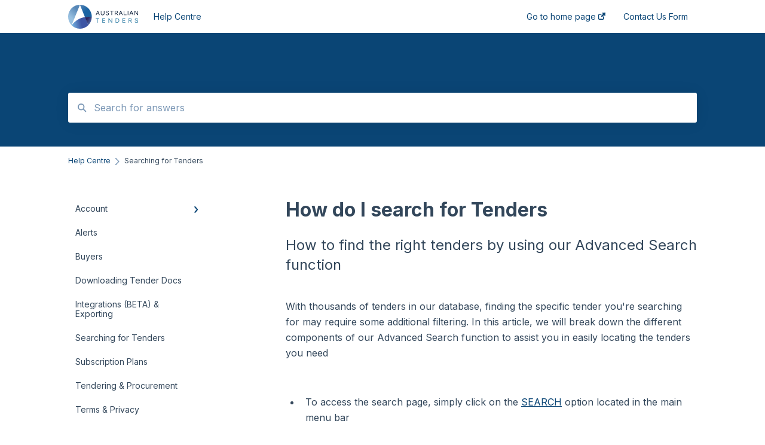

--- FILE ---
content_type: text/html; charset=UTF-8
request_url: https://info.australiantenders.com.au/help/how-do-i-search-for-tenders
body_size: 10494
content:
<!doctype html><html lang="en"><head>
    
    <meta charset="utf-8">
    
    <title>
      How do I search for Tenders
    </title>
    
    <meta name="description" content="How to find the right tenders by using our Advanced Search function">
    <meta name="viewport" content="width=device-width, initial-scale=1">

    <script src="/hs/hsstatic/jquery-libs/static-1.4/jquery/jquery-1.11.2.js"></script>
<script>hsjQuery = window['jQuery'];</script>
    <meta property="og:description" content="How to find the right tenders by using our Advanced Search function">
    <meta property="og:title" content="How do I search for Tenders">
    <meta name="twitter:description" content="How to find the right tenders by using our Advanced Search function">
    <meta name="twitter:title" content="How do I search for Tenders">

    

    
    <link rel="stylesheet" href="/hs/hsstatic/ContentIcons/static-1.198/fontawesome/5.0.10/css/fontawesome-all.min.css">
<style>
a.cta_button{-moz-box-sizing:content-box !important;-webkit-box-sizing:content-box !important;box-sizing:content-box !important;vertical-align:middle}.hs-breadcrumb-menu{list-style-type:none;margin:0px 0px 0px 0px;padding:0px 0px 0px 0px}.hs-breadcrumb-menu-item{float:left;padding:10px 0px 10px 10px}.hs-breadcrumb-menu-divider:before{content:'›';padding-left:10px}.hs-featured-image-link{border:0}.hs-featured-image{float:right;margin:0 0 20px 20px;max-width:50%}@media (max-width: 568px){.hs-featured-image{float:none;margin:0;width:100%;max-width:100%}}.hs-screen-reader-text{clip:rect(1px, 1px, 1px, 1px);height:1px;overflow:hidden;position:absolute !important;width:1px}
</style>

<style>
  @font-face {
    font-family: "Inter";
    font-weight: 400;
    font-style: normal;
    font-display: swap;
    src: url("/_hcms/googlefonts/Inter/regular.woff2") format("woff2"), url("/_hcms/googlefonts/Inter/regular.woff") format("woff");
  }
  @font-face {
    font-family: "Inter";
    font-weight: 700;
    font-style: normal;
    font-display: swap;
    src: url("/_hcms/googlefonts/Inter/700.woff2") format("woff2"), url("/_hcms/googlefonts/Inter/700.woff") format("woff");
  }
</style>

    

    
    <link rel="canonical" href="https://info.australiantenders.com.au/help/how-do-i-search-for-tenders">


<meta property="og:url" content="https://info.australiantenders.com.au/help/how-do-i-search-for-tenders">
<meta http-equiv="content-language" content="en">



    
      <link rel="shortcut icon" href="https://info.australiantenders.com.au/hubfs/Fill=Yes-4.png">
    
    <link href="//7052064.fs1.hubspotusercontent-na1.net/hubfs/7052064/hub_generated/template_assets/DEFAULT_ASSET/1767723238666/template_main.css" rel="stylesheet">
    <link href="//7052064.fs1.hubspotusercontent-na1.net/hubfs/7052064/hub_generated/template_assets/DEFAULT_ASSET/1767723234639/template__support-form.min.css" rel="stylesheet">
    <script type="text/javascript" src="//7052064.fs1.hubspotusercontent-na1.net/hubfs/7052064/hub_generated/template_assets/DEFAULT_ASSET/1767723237081/template_kbdom.min.js"></script>
    <style type="text/css" data-preview-theme="true">
      .kb-article, .kb-search__suggestions__article-content, .kb-search-results__description {
        font-family: 'Inter';
      }
      h1, h2, h3, h3 a, h4, h4 a, h5, h6, .kb__text-link, .kb__text-link-small, .kb-header, .kb-sticky-footer,
      .kb-search__suggestions__article-title, .kb-search-results__title,
      #hs_form_target_kb_support_form input.hs-button, #hs_form_target_kb_support_form label, input, select, textarea, #hs_form_target_kb_support_form .hs-field-desc, #hs_form_target_kb_support_form .hs-richtext p {
        font-family: 'Inter';
      }
      a,
      .kb-search__suggestions__breadcrumb,
      .kb-header__nav .kbui-dropdown__link {
        color: #0A4575;
      }
      .kb-header,
      .kb-header a,
      .kb-header button.kb-button--link {
        color: #0a4575;
      }
      .kb-header svg * {
        fill: #0a4575;
      }
      .kb-search-section {
        background-color: #0a4575;
      }
      .kb-search-section__title {
        color: #FFFFFF;
      }
      .kb-search-section-with-image {
        background-image: url();
        background-size: auto;
        color: #ffffff;
        position: relative;
      }
      .kb-search-section-with-gradient {
        background-color: ;
        background-image: linear-gradient(180deg, #0a4575 0%, transparent 97%);
      }
      .kb-mobile-search-section {
        background-color: #ffffff;
      }
      .kb-search__suggestions a:hover,
      .kb-search__suggestions a:focus,
      .kb-category-menu li.active > a,
      .kb-category-menu li > a:hover {
        background-color: rgba(10, 69, 117, .1);
      }
      .kb-theme--cards .kb-category-menu li.active > a,
      .kb-theme--cards .kb-category-menu li > a:hover {
        background-color: transparent;
      }
      .kb-breadcrumbs > ol > li > span,
      .kb-breadcrumbs > ol > li > a > span,
      .kb-breadcrumbs > .kb-breadcrumbs__mobile-back a {
        font-family: 'Inter';
      }
      .kb-breadcrumbs__arrow--left * {
        fill: #0A4575
      }
      .kb-sidebar .kb-category-menu a,
      .kb-mobile-menu .kb-mobile-menu__current-page,
      .kb-mobile-menu ul > li > a {
        font-family: 'Inter';
      }
      .kb-header__logo img {
        max-height: 40px;
      }
      .kb-footer__logo img {
        max-height: 24px;
      }
      /* SVG SUPPORT */
      .kb-header__logo img[src$=".svg"] {
        height: 40px;
      }
      .kb-footer__logo img[src$=".svg"] {
        height: 24px;
      }
      /* MOBILE STYLES */
      .kb-mobile-menu,
      .kb-mobile-search__bar {
        background-color: #ffffff;
      }
      .kb-mobile-menu a,
      .kb-mobile-menu__current-page,
      .kb-mobile-search__input,
      .kb-search--open .kb-mobile-search__input {
        color: #111111
      }
      .kb-mobile-search__input::-webkit-input-placeholder {
        color: #111111
      }
      .kb-mobile-search__input::-moz-placeholder {
        color: #111111
      }
      .kb-mobile-search__input:-ms-input-placeholder {
        color: #111111
      }
      .kb-mobile-search__input:-moz-placeholder {
        color: #111111
      }
      .kb-mobile-search__mag * {
        fill: #111111
      }
      .kb-mobile-menu__arrow *,
      .kb-mobile-search__close * {
        stroke: #111111
      }
      @media (max-width: 767px) {
        .kb-header__nav {
          background-color: #ffffff
        }
        .kb-header,
        .kb-header a {
          color: #111111;
        }
        .kb-header svg * {
          fill: #111111;
        }
        .kb-theme--content.kb-page--index .kb-header__nav-toggle svg *,
        .kb-theme--content.kb-page--index .kb-header__nav-close svg *,
        .kb-theme--tiles.kb-page--index .kb-header__nav-toggle svg *,
        .kb-theme--tiles.kb-page--index .kb-header__nav-close svg *,
        .kb-theme--minimal .kb-header__nav-toggle svg *,
        .kb-theme--minimal .kb-header__nav-close svg *,
        .kb-theme--cards .kb-header__nav-toggle svg *,
        .kb-theme--cards .kb-header__nav-close svg *,
        .kb-theme--default .kb-header__nav-toggle svg *,
        .kb-theme--default .kb-header__nav-close svg * {
          fill: #0a4575;
        }
      }
    </style>
  <meta name="generator" content="HubSpot"></head>
  <body class="kb-theme--cards ">
    <header>
      
      
  

  

  

  <div class="kb-header" data-preview-id="kb-header">
    <div class="kb-header-inner" id="kb-header">
      <div class="kb-header__logo">
        
          <a href="https://www.australiantenders.com.au/">
            <img src="https://info.australiantenders.com.au/hubfs/Branding/Company%20Logo%20-%20Branding/AT%20Logos%20-%20New/Text%20=%20Blue%2c%20Emblem=Transparent.svg" alt="company logo">
          </a>
        
      </div>
      <a class="kb-header__title" href="/help">
        Help Centre
      </a>
      <nav id="kb-header__nav" class="kb-header__nav" role="navigation">
        <ul>
          
          
            
<li class="kb-header__company-website-link">
  <a href="https://www.australiantenders.com.au" target="_blank" rel="noopener">
    Go to home page
    <svg width="12" height="12" xmlns="http://www.w3.org/2000/svg">
      <path d="M8.11 10.223V7.0472l1.308-1.3077v4.4835c0 .9323-.7628 1.6952-1.6953 1.6952H1.6952C.7628 11.9182 0 11.1553 0 10.223V4.1955C0 3.2628.7628 2.5 1.6952 2.5h4.4833L4.8707 3.8082H1.6952c-.2099 0-.3872.1771-.3872.3873v6.0275c0 .2098.1773.387.3872.387h6.0275c.21 0 .3873-.1772.3873-.387zM5.9428.4417L12.0137 0l-.442 6.0708L9.6368 4.136 6.0925 7.68 4.3333 5.9207l3.544-3.5442L5.9428.4417z" fill="#0A4575" />
    </svg>
  </a>
</li>

          
          
            
  <li class="kb-header__support-form-link"><a href="/help/kb-tickets/new">Contact Us Form</a></li>

          
          
          
        </ul>
      </nav>
      
      <div class="kb-header__nav-controls-container">
        <button id="kb-header__close-target" class="kb-header__nav-close" role="button" aria-label="Close main navigation menu" aria-controls="kb-header__nav kb-header__langs-nav">
          <span class="kb-icon close" aria-hidden="true">
            <svg width="16" height="17" xmlns="http://www.w3.org/2000/svg">
              <g fill="#2D3E50" fill-rule="nonzero">
                <path d="M15.07107 1.42893c.59587.59588.88893 1.23239.0505 2.07081L2.99975 15.62158c-.83842.83842-1.48089.5394-2.0708-.05051C.33305 14.97519.04 14.33868.87841 13.50026L13.00026 1.37842c.83842-.83842 1.48089-.5394 2.0708.05051z" />
                <path d="M15.07107 15.57107c-.59588.59587-1.23239.88893-2.07081.0505L.87842 3.49975C.04 2.66132.33902 2.01885.92893 1.42894 1.52481.83305 2.16132.54 2.99974 1.37841l12.12184 12.12184c.83842.83842.5394 1.48089-.05051 2.0708z" />
              </g>
            </svg>
          </span>
        </button>
        
        <button id="kb-header__main-nav-target" class="kb-header__nav-toggle" role="button" aria-label="Open main navigation menu" aria-controls="kb-header__nav">
          <span class="kb-icon menu">
            <svg width="25" height="17" xmlns="http://www.w3.org/2000/svg">
              <g fill="#2D3E50" fill-rule="nonzero">
                <path d="M24.56897 2.295c0 .85-.2931 1.513-1.72414 1.513H2.15517C.72414 3.808.43103 3.1365.43103 2.295c0-.85.2931-1.513 1.72414-1.513h20.68966c1.43103 0 1.72414.6715 1.72414 1.513zM24.56897 8.8315c0 .85-.2931 1.513-1.72414 1.513H2.15517c-1.43103 0-1.72414-.6715-1.72414-1.513 0-.85.2931-1.513 1.72414-1.513h20.68966c1.43103 0 1.72414.6715 1.72414 1.513zM24.56897 15.3595c0 .85-.2931 1.513-1.72414 1.513H2.15517c-1.43103 0-1.72414-.6715-1.72414-1.513 0-.85.2931-1.513 1.72414-1.513h20.68966c1.43103 0 1.72414.6715 1.72414 1.513z" />
              </g>
            </svg>
          </span>
        </button>
    </div>
    </div>
  </div>
  <!-- Mobile Menu -->
  <div class="kb-mobile-search-section">
    <div class="kb-mobile-header">
      <div class="kb-mobile-menu">
        <div class="kb-mobile-menu__current-page">
          
            
              
            
          
            
              
            
          
            
              
            
          
            
              
            
          
            
              
            
          
            
              
              Searching for Tenders
              
            
          
            
              
            
          
            
              
            
          
            
              
            
          
          <svg class="kb-mobile-menu__arrow" width="12" height="7" xmlns="http://www.w3.org/2000/svg">
            <path d="M10.6817 1.6816l-4.5364 4-4.5364-3.9315" stroke="#00A38D" stroke-width="2" fill="none" fill-rule="evenodd" stroke-linecap="round" stroke-linejoin="round" />
          </svg>
        </div>
        <ul>
          
          <li>
            
            
            <a href="/help/account">
              Account
            </a>
            <ul>
              
              
              
              <li>
                <a href="/help/account#billing-invoicing">
                  Billing &amp; Invoicing
                </a>
              </li>
              
              
              
              <li>
                <a href="/help/account#sub-accounts">
                  Sub Accounts
                </a>
              </li>
              
              
              
              <li>
                <a href="/help/account#cancelling-your-subscription">
                  Cancelling your subscription
                </a>
              </li>
              
            </ul>
          </li>
          
          <li>
            
            
            <a href="/help/alerts">
              Alerts
            </a>
            <ul>
              
            </ul>
          </li>
          
          <li>
            
            
            <a href="/help/buyers">
              Buyers
            </a>
            <ul>
              
            </ul>
          </li>
          
          <li>
            
            
            <a href="/help/downloading-tender-docs">
              Downloading Tender Docs
            </a>
            <ul>
              
            </ul>
          </li>
          
          <li>
            
            
            <a href="/help/integrations-beta-exporting">
              Integrations (BETA) &amp; Exporting
            </a>
            <ul>
              
            </ul>
          </li>
          
          <li class="active open">
            
            
            <a href="/help/searching-for-tenders">
              Searching for Tenders
            </a>
            <ul>
              
            </ul>
          </li>
          
          <li>
            
            
            <a href="/help/subscription-plans">
              Subscription Plans
            </a>
            <ul>
              
            </ul>
          </li>
          
          <li>
            
            
            <a href="/help/tendering-procurement">
              Tendering &amp; Procurement
            </a>
            <ul>
              
            </ul>
          </li>
          
          <li>
            
            
            <a href="/help/terms-privacy">
              Terms &amp; Privacy
            </a>
            <ul>
              
            </ul>
          </li>
          
        </ul>
      </div>
      <div class="kb-mobile-search kb-search" kb-language-tag="en" kb-group-id="5777850182">
        <div class="kb-mobile-search__placeholder"></div>
        <div class="kb-mobile-search__box">
          <div class="kb-mobile-search__bar">
            <svg class="kb-mobile-search__mag" width="15" height="15" xmlns="http://www.w3.org/2000/svg">
              <path d="M14.02 12.672l-3.64-3.64a5.687 5.687 0 0 0 1.06-3.312A5.726 5.726 0 0 0 5.72 0 5.726 5.726 0 0 0 0 5.72a5.726 5.726 0 0 0 5.72 5.72 5.687 5.687 0 0 0 3.311-1.06l3.641 3.64a.95.95 0 0 0 1.348 0 .953.953 0 0 0 0-1.348zm-8.3-3.139a3.813 3.813 0 1 1 0-7.626 3.813 3.813 0 0 1 0 7.626z" fill="#4A4A4A" fill-rule="evenodd" />
            </svg>
            <form action="/help/kb-search-results">
              <input type="text" class="kb-mobile-search__input kb-search__input" name="term" autocomplete="off" placeholder="Search for answers">
              <input type="hidden" name="ref" value="76111425417">
            </form>
            <svg class="kb-mobile-search__close" width="14" height="14" xmlns="http://www.w3.org/2000/svg">
              <g stroke="#4A4A4A" stroke-width="2" fill="none" fill-rule="evenodd" stroke-linecap="round" stroke-linejoin="round">
                <path d="M1 12.314L12.314 1M12.314 12.314L1 1" />
              </g>
            </svg>
          </div>
          <ul class="kb-search__suggestions"></ul>
        </div>
      </div>
    </div>
  </div>

  <script>
    kbDom.whenReady(function() {
          // Mobile Nav Menu
          var mobileToggle = function() {
            var navMenuOpen = document.getElementById('kb-header__main-nav-target');
            var langNavOpen = document.getElementById('kb-header__langs-nav-target');
            var navClose = document.getElementById('kb-header__close-target');

            navMenuOpen.addEventListener('click',function() {
              document.body.classList.toggle('kb-header__main-nav-open');
            });

            if (langNavOpen) {
            langNavOpen.addEventListener('click',function() {
              document.body.classList.toggle('kb-header__lang-nav-open');
            });
            }

            navClose.addEventListener('click',function() {
              document.body.classList.remove('kb-header__main-nav-open');
              document.body.classList.remove('kb-header__lang-nav-open');
            });

          };
          window.addEventListener('click', mobileToggle);
          mobileToggle();

      kbDom.initDropdown(document.querySelector('[data-kbui-dropdown-contents="lang-switcher"]'))

      // Mobile Cat Menu
      document.querySelector('.kb-mobile-menu__current-page').addEventListener('click',function() {
        document.querySelector('.kb-mobile-header').classList.toggle('menu-open');
      });
      document.querySelector('.kb-mobile-search__mag').addEventListener('click',function() {
        document.querySelector('.kb-mobile-header').classList.toggle('search-open');
        if (document.querySelector('.kb-mobile-header').classList.contains('search-open')) {
          document.querySelector('.kb-mobile-search__input').focus();
        }
      });
      document.querySelector('.kb-mobile-search__close').addEventListener('click',function() {
        document.querySelector('.kb-mobile-header').classList.remove('search-open');
      });
    });
  </script>
      
<div class="kb-search-section kb-search-section--narrow   ">
  <div class="kb-search-section__content content-container">
    <div class="kb-search" kb-language-tag="en" kb-group-id="5777850182">
      <div class="kb-search__placeholder"></div>
      <div class="kb-search__box">
        <div class="kb-search__bar">
          <svg class="kb-search__mag" width="15" height="15" xmlns="http://www.w3.org/2000/svg">
            <path d="M14.02 12.672l-3.64-3.64a5.687 5.687 0 0 0 1.06-3.312A5.726 5.726 0 0 0 5.72 0 5.726 5.726 0 0 0 0 5.72a5.726 5.726 0 0 0 5.72 5.72 5.687 5.687 0 0 0 3.311-1.06l3.641 3.64a.95.95 0 0 0 1.348 0 .953.953 0 0 0 0-1.348zm-8.3-3.139a3.813 3.813 0 1 1 0-7.626 3.813 3.813 0 0 1 0 7.626z" fill="#4A4A4A" fill-rule="evenodd" />
          </svg>
          <form action="/help/kb-search-results">
            <input type="text" class="kb-search__input" name="term" autocomplete="off" placeholder="Search for answers" required>
          </form>
          <svg class="kb-search__close" width="14" height="14" xmlns="http://www.w3.org/2000/svg">
            <g stroke="#4A4A4A" stroke-width="2" fill="none" fill-rule="evenodd" stroke-linecap="round" stroke-linejoin="round">
              <path d="M1 12.314L12.314 1M12.314 12.314L1 1" />
            </g>
          </svg>
        </div>
        <ul class="kb-search__suggestions"></ul>
      </div>
    </div>
  </div>
</div>
      
    </header>
    <main data-preview-id="kb-article-main">
      
<div class="content-container-outer">
  <div class="content-container">
    
<div class="kb-breadcrumbs">
  <div class="kb-breadcrumbs__mobile-back">
    <svg class="kb-breadcrumbs__arrow kb-breadcrumbs__arrow--left" width="7" height="12" xmlns="http://www.w3.org/2000/svg">
      <path d="M.055 5.7194c.018-.045.0518-.0835.0795-.125.0166-.0255.0322-.052.0489-.0775.007-.011.0116-.024.0216-.034L5.2426.2328c.2877-.3.7662-.3115 1.0685-.026a.7468.7468 0 0 1 .0262 1.0605L1.7954 6l4.5419 4.733a.7462.7462 0 0 1-.0262 1.0601.7563.7563 0 0 1-.5214.207.7568.7568 0 0 1-.547-.2325L.205 6.5174c-.01-.0105-.0146-.023-.0216-.0345-.0167-.025-.0323-.0515-.0489-.077-.0277-.0415-.0615-.08-.0796-.125-.0186-.0455-.0222-.0935-.0312-.141C.0147 6.0934 0 6.0474 0 5.9999c0-.047.0146-.093.0237-.1395.009-.0475.0126-.096.0312-.141" fill="#7C98B6" fill-rule="evenodd" />
    </svg>
    <a href="/help">Back to home</a>
  </div>
  <ol itemscope itemtype="http://schema.org/BreadcrumbList">
    <li itemprop="itemListElement" itemscope itemtype="http://schema.org/ListItem">
      <a itemprop="item" href="/help">
        <span itemprop="name">Help Centre</span>
      </a>
      <meta itemprop="position" content="1">
    </li>
    
      
        
      
        
      
        
      
        
      
        
      
        
          <svg class="kb-breadcrumbs__arrow kb-breadcrumbs__arrow--right" width="7" height="12" xmlns="http://www.w3.org/2000/svg">
            <path d="M6.4905 5.7194c-.018-.045-.0518-.0835-.0795-.125-.0167-.0255-.0323-.052-.049-.0775-.007-.011-.0115-.024-.0216-.034L1.3028.2328c-.2876-.3-.7662-.3115-1.0684-.026a.7468.7468 0 0 0-.0262 1.0605L4.75 6l-4.542 4.733a.7462.7462 0 0 0 .0263 1.0601.7563.7563 0 0 0 .5213.207.7568.7568 0 0 0 .5471-.2325l5.0376-5.2501c.0101-.0105.0146-.023.0217-.0345.0166-.025.0322-.0515.0489-.077.0277-.0415.0614-.08.0795-.125.0187-.0455.0222-.0935.0313-.141.009-.0465.0237-.0925.0237-.14 0-.047-.0147-.093-.0237-.1395-.009-.0475-.0126-.096-.0313-.141" fill="#7C98B6" fill-rule="evenodd" />
          </svg>
          <li itemprop="itemListElement" itemscope itemtype="http://schema.org/ListItem">
            
              <span itemprop="name">Searching for Tenders</span>
            
            <meta itemprop="position" content="2">
          </li>
          
        
      
        
      
        
      
        
      
    
  </ol>
</div>
    <div class="main-body">
      <div class="kb-sidebar">
        
<div class="kb-category-menu">
  <ul>
    
    <li>
        
        
      <a href="/help/account">
        <div class="kb-category-menu-option" data-id="14311814466">
          <span class="kb-category-menu-option__color-bar" style="background-color: #0A4575;"></span>
          Account
        </div>
        
        <div>
          <svg width="12" height="7" xmlns="http://www.w3.org/2000/svg">
            <path d="M10.6817 1.6816l-4.5364 4-4.5364-3.9315" stroke="#0A4575" stroke-width="2" fill="none" fill-rule="evenodd" stroke-linecap="round" stroke-linejoin="round" />
          </svg>
        </div>
        
      </a>
      <ul>
        
        <li data-id="14311814467">
          
          
          <a href="/help/account#billing-invoicing">
            <span class="kb-category-menu-option__color-bar" style="background-color: #0A4575;"></span>
            Billing &amp; Invoicing
          </a>
        </li>
        
        <li data-id="32999651183">
          
          
          <a href="/help/account#sub-accounts">
            <span class="kb-category-menu-option__color-bar" style="background-color: #0A4575;"></span>
            Sub Accounts
          </a>
        </li>
        
        <li data-id="61615493217">
          
          
          <a href="/help/account#cancelling-your-subscription">
            <span class="kb-category-menu-option__color-bar" style="background-color: #0A4575;"></span>
            Cancelling your subscription
          </a>
        </li>
        
      </ul>
    </li>
    
    <li>
        
        
      <a href="/help/alerts">
        <div class="kb-category-menu-option" data-id="14311814471">
          <span class="kb-category-menu-option__color-bar" style="background-color: #0A4575;"></span>
          Alerts
        </div>
        
      </a>
      <ul>
        
      </ul>
    </li>
    
    <li>
        
        
      <a href="/help/buyers">
        <div class="kb-category-menu-option" data-id="27810132329">
          <span class="kb-category-menu-option__color-bar" style="background-color: #0A4575;"></span>
          Buyers
        </div>
        
      </a>
      <ul>
        
      </ul>
    </li>
    
    <li>
        
        
      <a href="/help/downloading-tender-docs">
        <div class="kb-category-menu-option" data-id="12595531540">
          <span class="kb-category-menu-option__color-bar" style="background-color: #0A4575;"></span>
          Downloading Tender Docs
        </div>
        
      </a>
      <ul>
        
      </ul>
    </li>
    
    <li>
        
        
      <a href="/help/integrations-beta-exporting">
        <div class="kb-category-menu-option" data-id="217907937774">
          <span class="kb-category-menu-option__color-bar" style="background-color: #0A4575;"></span>
          Integrations (BETA) &amp; Exporting
        </div>
        
      </a>
      <ul>
        
      </ul>
    </li>
    
    <li class="open">
        
        
      <a href="/help/searching-for-tenders">
        <div class="kb-category-menu-option" data-id="14311814468">
          <span class="kb-category-menu-option__color-bar" style="background-color: #0A4575;"></span>
          Searching for Tenders
        </div>
        
      </a>
      <ul>
        
      </ul>
    </li>
    
    <li>
        
        
      <a href="/help/subscription-plans">
        <div class="kb-category-menu-option" data-id="14311814464">
          <span class="kb-category-menu-option__color-bar" style="background-color: #0A4575;"></span>
          Subscription Plans
        </div>
        
      </a>
      <ul>
        
      </ul>
    </li>
    
    <li>
        
        
      <a href="/help/tendering-procurement">
        <div class="kb-category-menu-option" data-id="20178108264">
          <span class="kb-category-menu-option__color-bar" style="background-color: #0A4575;"></span>
          Tendering &amp; Procurement
        </div>
        
      </a>
      <ul>
        
      </ul>
    </li>
    
    <li>
        
        
      <a href="/help/terms-privacy">
        <div class="kb-category-menu-option" data-id="14311814476">
          <span class="kb-category-menu-option__color-bar" style="background-color: #0A4575;"></span>
          Terms &amp; Privacy
        </div>
        
      </a>
      <ul>
        
      </ul>
    </li>
    
  </ul>
</div>

<script>
  kbDom.whenReady(function() {
    document.querySelectorAll('.kb-category-menu svg').forEach(function(el) {
      el.addEventListener('click', function(e) {
        e.preventDefault();
        var li = kbDom.closest('li', this);
        if (li) {
          li.classList.toggle('open');
        }
      });
    })
  })
</script>
      </div>
      <div class="kb-content">
        



<div class="kb-article tinymce-content">
  <h1><span id="hs_cos_wrapper_name" class="hs_cos_wrapper hs_cos_wrapper_meta_field hs_cos_wrapper_type_text" style="" data-hs-cos-general-type="meta_field" data-hs-cos-type="text">How do I search for Tenders</span></h1>
  
    <h2>How to find the right tenders by using our Advanced Search function</h2>
   <p>With thousands of tenders in our database, finding the specific tender you're searching for may require some additional filtering. In this article, we will break down the different components of our Advanced Search function to assist you in easily locating the tenders you need</p>
<br>
<ul>
<li>To access the search page, simply click on the <a href="https://www.australiantenders.com.au/search/tenders/" target="_blank" rel="noopener">SEARCH</a> option located in the main menu bar</li>
</ul>
Our default search will show you all "active" records which includes Future tenders and Current Tenders. If you want to narrow down your search to specific statuses you need to use the advanced search options<br>
<h3><img alt="Main Menu Bar" class="hs-image-align-none" height="46" style="height: auto; width: 688px;" src="https://info.australiantenders.com.au/hs-fs/hubfs/Screenshot%202024-04-12%20at%2012.00.28%20PM.png?width=688&amp;height=46&amp;name=Screenshot%202024-04-12%20at%2012.00.28%20PM.png" width="688" loading="lazy" srcset="https://info.australiantenders.com.au/hs-fs/hubfs/Screenshot%202024-04-12%20at%2012.00.28%20PM.png?width=344&amp;height=23&amp;name=Screenshot%202024-04-12%20at%2012.00.28%20PM.png 344w, https://info.australiantenders.com.au/hs-fs/hubfs/Screenshot%202024-04-12%20at%2012.00.28%20PM.png?width=688&amp;height=46&amp;name=Screenshot%202024-04-12%20at%2012.00.28%20PM.png 688w, https://info.australiantenders.com.au/hs-fs/hubfs/Screenshot%202024-04-12%20at%2012.00.28%20PM.png?width=1032&amp;height=69&amp;name=Screenshot%202024-04-12%20at%2012.00.28%20PM.png 1032w, https://info.australiantenders.com.au/hs-fs/hubfs/Screenshot%202024-04-12%20at%2012.00.28%20PM.png?width=1376&amp;height=92&amp;name=Screenshot%202024-04-12%20at%2012.00.28%20PM.png 1376w, https://info.australiantenders.com.au/hs-fs/hubfs/Screenshot%202024-04-12%20at%2012.00.28%20PM.png?width=1720&amp;height=115&amp;name=Screenshot%202024-04-12%20at%2012.00.28%20PM.png 1720w, https://info.australiantenders.com.au/hs-fs/hubfs/Screenshot%202024-04-12%20at%2012.00.28%20PM.png?width=2064&amp;height=138&amp;name=Screenshot%202024-04-12%20at%2012.00.28%20PM.png 2064w" sizes="(max-width: 688px) 100vw, 688px"></h3>
<ul>
<li>To access the Advanced Search function, simply activate it by toggling the switch below the Categories box</li>
</ul>
<h3><img alt="advanced search toggle" class="hs-image-align-none" height="155" style="height: auto; width: 688px;" src="https://info.australiantenders.com.au/hs-fs/hubfs/Screenshot%202024-04-12%20at%2011.49.27%20AM.png?width=688&amp;height=155&amp;name=Screenshot%202024-04-12%20at%2011.49.27%20AM.png" width="688" loading="lazy" srcset="https://info.australiantenders.com.au/hs-fs/hubfs/Screenshot%202024-04-12%20at%2011.49.27%20AM.png?width=344&amp;height=78&amp;name=Screenshot%202024-04-12%20at%2011.49.27%20AM.png 344w, https://info.australiantenders.com.au/hs-fs/hubfs/Screenshot%202024-04-12%20at%2011.49.27%20AM.png?width=688&amp;height=155&amp;name=Screenshot%202024-04-12%20at%2011.49.27%20AM.png 688w, https://info.australiantenders.com.au/hs-fs/hubfs/Screenshot%202024-04-12%20at%2011.49.27%20AM.png?width=1032&amp;height=233&amp;name=Screenshot%202024-04-12%20at%2011.49.27%20AM.png 1032w, https://info.australiantenders.com.au/hs-fs/hubfs/Screenshot%202024-04-12%20at%2011.49.27%20AM.png?width=1376&amp;height=310&amp;name=Screenshot%202024-04-12%20at%2011.49.27%20AM.png 1376w, https://info.australiantenders.com.au/hs-fs/hubfs/Screenshot%202024-04-12%20at%2011.49.27%20AM.png?width=1720&amp;height=388&amp;name=Screenshot%202024-04-12%20at%2011.49.27%20AM.png 1720w, https://info.australiantenders.com.au/hs-fs/hubfs/Screenshot%202024-04-12%20at%2011.49.27%20AM.png?width=2064&amp;height=465&amp;name=Screenshot%202024-04-12%20at%2011.49.27%20AM.png 2064w" sizes="(max-width: 688px) 100vw, 688px"></h3>
<h3>Keywords</h3>
<p>If you can find a category that matches your services, we recommend avoiding the use of keywords. This is because issuers may use different words and phrases in their tender titles and descriptions. By relying on keywords, you might miss out on relevant tenders that didn't use those specific words, or you might end up with tenders that aren't relevant to your needs. However, if you're looking for a specific tender or provide niche services, the keyword function can be extremely useful. Here are some tips for making the most of keywords:</p>
<ul>
<li>To enhance the accuracy of your search results, it is advisable to avoid using generic words such as 'and, it, the, tender, request'. Since most tenders include these words, using them may lead to a high number of irrelevant results</li>
<li>To improve the accuracy of your search results, it is recommended to separate individual keywords and phrases using a comma. For example, you can use keywords like <em>construction, engineering, project management, drafting,</em> to narrow down your search</li>
</ul>
<h3>Match</h3>
<p>The default search for keywords is match any word.&nbsp; If you want to match the exact phrase that you type in the keyword box change this setting to "match exact phrase"</p>
<h3>Categories</h3>
<p>To find tenders more efficiently, it is recommended to select from our extensive list of categories. Our team of experts categorises each tender into main categories and sub-categories that closely match their nature. Here are our recommendations for an effective search:</p>
<ul>
<li>Select a category that aligns with the services you offer, rather than the specific industry you provide those services to. For example, if you offer engineering services to the construction industry, choose engineering categories instead of construction categories, as the latter may only include tenders for construction companies</li>
<li>To make your search more effective, it is recommended to use sub-categories. The best approach is to select the main category that closely aligns with your industry. When you click on the main category, it will expand to show all the related sub-categories. This way, you can easily navigate through the different categories and find the specific tender you're looking for</li>
</ul>
<img alt="Category search" class="hs-image-align-none" height="150" style="height: auto; width: 688px;" src="https://info.australiantenders.com.au/hs-fs/hubfs/Screenshot%202024-04-12%20at%2011.55.44%20AM.png?width=688&amp;height=150&amp;name=Screenshot%202024-04-12%20at%2011.55.44%20AM.png" width="688" loading="lazy" srcset="https://info.australiantenders.com.au/hs-fs/hubfs/Screenshot%202024-04-12%20at%2011.55.44%20AM.png?width=344&amp;height=75&amp;name=Screenshot%202024-04-12%20at%2011.55.44%20AM.png 344w, https://info.australiantenders.com.au/hs-fs/hubfs/Screenshot%202024-04-12%20at%2011.55.44%20AM.png?width=688&amp;height=150&amp;name=Screenshot%202024-04-12%20at%2011.55.44%20AM.png 688w, https://info.australiantenders.com.au/hs-fs/hubfs/Screenshot%202024-04-12%20at%2011.55.44%20AM.png?width=1032&amp;height=225&amp;name=Screenshot%202024-04-12%20at%2011.55.44%20AM.png 1032w, https://info.australiantenders.com.au/hs-fs/hubfs/Screenshot%202024-04-12%20at%2011.55.44%20AM.png?width=1376&amp;height=300&amp;name=Screenshot%202024-04-12%20at%2011.55.44%20AM.png 1376w, https://info.australiantenders.com.au/hs-fs/hubfs/Screenshot%202024-04-12%20at%2011.55.44%20AM.png?width=1720&amp;height=375&amp;name=Screenshot%202024-04-12%20at%2011.55.44%20AM.png 1720w, https://info.australiantenders.com.au/hs-fs/hubfs/Screenshot%202024-04-12%20at%2011.55.44%20AM.png?width=2064&amp;height=450&amp;name=Screenshot%202024-04-12%20at%2011.55.44%20AM.png 2064w" sizes="(max-width: 688px) 100vw, 688px"><br>
<ul>
<li>If you're unsure whether a category exists or which main category it belongs to, you can use the search function in the category drop-down menu. Simply type in a keyword in the category box to narrow down the list of categories that contain that keyword. This can be helpful if you're looking for a specific category but are unsure of its exact name or location</li>
<li>You can also click on the down arrow to see the sub-categories related to the main category</li>
</ul>
<ul>
<li>If you are unable to find any categories that align with your needs, we suggest selecting all the categories that you believe are the most similar to your services. Afterwards, you can make use of the keyword function to further refine your search. Alternatively, feel free to reach out to our friendly support team for assistance</li>
</ul>
<h3>Regions</h3>
<p>A region refers to the geographical area where the tender will take place, regardless of where the Buyer is located. In some cases, the Buyer may specify a state or country instead of specific regions. When conducting a search, we recommend considering both the state/country and specific regions to ensure comprehensive results. This approach allows you to explore tenders that cover a broader area while also considering tenders that are specific to certain regions</p>
<ul></ul>
<h3>Issuer Type&nbsp;</h3>
<p>There are various types of Issuers, also referred to as Buyers. It is advisable to choose one of these types <strong>only</strong> if you have a clear understanding of what you are looking for. For example, you need to determine whether the government entity you are interested in belongs to the local, state, or federal level. Here is a breakdown of these different organisation types:</p>
<ul>
<li><strong>Central Government (NZ)</strong>: In New Zealand, the government is divided into two tiers: Central Government and Local Government</li>
<li><strong>Federal Government</strong>: The Federal Government, also known as the Australian Government or Commonwealth Government, oversees all of Australia. Consequently, tenders from the Federal/Commonwealth government typically require services that can be provided nationwide</li>
<li><strong>Local Government</strong>: Local Government is responsible for addressing the interests and meeting the needs of specific communities through the management of regional, city, or district councils. These types of issuers are commonly encountered and play a crucial role in tendering processes</li>
<li><strong>Private/Public Company</strong>: These are non-government entities/companies that have issued a tender; these types of organisations differ from each other because they are not required to adhere to internal government policies for tendering</li>
<li><strong>Other</strong>: This includes clubs, committees, NFO’s</li>
<li><strong>OS Government:</strong> (OverSeas) All Government entities that are not based in Australia or New Zealand</li>
<li><strong>School</strong>: By selecting this option, you will be able to view tenders that have been specifically issued by schools. This can be particularly useful if you are interested in finding tenders related to educational institutions and their unique requirements</li>
<li><strong>State Government or Territory Government</strong>: This is the six states and two territories In Australia that have their own governing bodies. Tenders from these are likely to cover services that are applicable to the entire state or territory</li>
<li><strong>TAFE</strong>: By selecting this option, you will be able to view tenders that have been specifically issued by Technical And Further Education institutions (TAFEs). This can be particularly useful if you are interested in finding tenders related to vocational education and training and their unique requirements</li>
<li><strong>University</strong>: By choosing this option, you will be able to view tenders that have been specifically released by universities. This can be particularly helpful if you are interested in finding tenders related to higher education institutions and their specific requirements.</li>
</ul>
<h3>Status</h3>
<p>Our tender statuses are categorised into "Active" records, which include Future and Current Tenders, and "Archive" records, which include Closed, Awarded, Withdrawn, and Expired tenders. Our default search is by Active.</p>
<p>To find open tenders, it is important to focus on the Current tender status. However, it is worth noting that there are several other statuses to be aware of. These statuses are explained in more detail below:</p>
<p><img alt="Advanced search bar image" class="hs-image-align-none" height="250" style="height: auto; width: 688px;" src="https://info.australiantenders.com.au/hs-fs/hubfs/Resources/Knowledge%20Base/KB%20-%20Search%20-%20Advanced%20Search%20status%201.png?width=688&amp;height=250&amp;name=KB%20-%20Search%20-%20Advanced%20Search%20status%201.png" width="688" loading="lazy" srcset="https://info.australiantenders.com.au/hs-fs/hubfs/Resources/Knowledge%20Base/KB%20-%20Search%20-%20Advanced%20Search%20status%201.png?width=344&amp;height=125&amp;name=KB%20-%20Search%20-%20Advanced%20Search%20status%201.png 344w, https://info.australiantenders.com.au/hs-fs/hubfs/Resources/Knowledge%20Base/KB%20-%20Search%20-%20Advanced%20Search%20status%201.png?width=688&amp;height=250&amp;name=KB%20-%20Search%20-%20Advanced%20Search%20status%201.png 688w, https://info.australiantenders.com.au/hs-fs/hubfs/Resources/Knowledge%20Base/KB%20-%20Search%20-%20Advanced%20Search%20status%201.png?width=1032&amp;height=375&amp;name=KB%20-%20Search%20-%20Advanced%20Search%20status%201.png 1032w, https://info.australiantenders.com.au/hs-fs/hubfs/Resources/Knowledge%20Base/KB%20-%20Search%20-%20Advanced%20Search%20status%201.png?width=1376&amp;height=500&amp;name=KB%20-%20Search%20-%20Advanced%20Search%20status%201.png 1376w, https://info.australiantenders.com.au/hs-fs/hubfs/Resources/Knowledge%20Base/KB%20-%20Search%20-%20Advanced%20Search%20status%201.png?width=1720&amp;height=625&amp;name=KB%20-%20Search%20-%20Advanced%20Search%20status%201.png 1720w, https://info.australiantenders.com.au/hs-fs/hubfs/Resources/Knowledge%20Base/KB%20-%20Search%20-%20Advanced%20Search%20status%201.png?width=2064&amp;height=750&amp;name=KB%20-%20Search%20-%20Advanced%20Search%20status%201.png 2064w" sizes="(max-width: 688px) 100vw, 688px"></p>
<ul>
<li><strong>Active</strong>
<ul>
<li><strong>Current</strong>: The tender is open</li>
<li><strong>Closed</strong>: The tender has closed</li>
</ul>
</li>
<li><strong>Archive</strong>
<ul>
<li><strong>Future</strong>: If a tender is not yet open but is scheduled to be released on a specific date, it is referred to as the Expected Release Date. Once the tender is made available in the market, its status will be updated to current</li>
<li><strong>Awarded</strong>: After the tender has closed, the Buyer has the option to share information about the awarded contract. However, it's important to note that not all closed tenders will be labelled as "Awarded". We will only update the status if the Buyer chooses to publicly release this information, which may not always be the case</li>
<li><strong>Withdrawn</strong>: The tender was initially made available in the market but was later withdrawn by the Buyer. This could be due to various reasons, such as the Buyer deciding not to proceed with the tender or choosing to withdraw it temporarily for re-publication at a later date</li>
<li><strong>Expired</strong>: A&nbsp;future tender that never got released to market</li>
</ul>
</li>
</ul>
<h3 style="padding-left: 40px;">Need a little help?</h3>
<p>Just email us at&nbsp;<a href="mailto:support@australiantenders.com.au" rel="noopener">support@australiantenders.com.au</a>&nbsp;or call our friendly Australian support team on 1800 934 117.&nbsp;</p>
</div>

<script>
  kbDom.whenReady(function() {
    var smoothScroll = new smoothAnchorsScrolling();

    var articleSmoothScrolling = function() {
      function scrollToAnchor(state) {
        const anchorId = (state && state.anchorId) || null;
        if (!anchorId) {
          return;
        }
        var anchor = document.querySelector(
          '[id="' + anchorId.substring(1) + '"][data-hs-anchor="true"]'
        );
        smoothScroll.scrollTo(anchor);
      }

      document
        .querySelectorAll('a[href^="#"][rel*="noopener"]')
        .forEach(function(link) {
          // Adding the handler to the click event on each anchor link
          link.addEventListener('click', function(e) {
            e.preventDefault();
            var node = e.currentTarget;
            var targetAnchorId = decodeURI(node.hash);
            var state = { anchorId: targetAnchorId };

            scrollToAnchor(state);
            history.pushState(state, null, node.href);
          });
        });

      window.addEventListener('popstate', function(e) {
        if (e.state !== undefined) {
          scrollToAnchor(e.state);
        }
      });

      (function() {
        var targetAnchorId = decodeURI(window.location.hash);
        var initialState = {
          anchorId: targetAnchorId,
        };
        if (targetAnchorId) {
          setTimeout(function() {
            scrollToAnchor(initialState);
          }, 1);
        }
        history.pushState(initialState, null, '');
      })();
    };

    window.addEventListener('load', function(e) {
      articleSmoothScrolling();
    });
  });
</script>
        <div id="ka-feedback-form-container" portal-id="3076508" article-id="76111425417" knowledge-base-id="5777850182" article-language-tag="en" ungated-for-multi-language="true" enviro="prod" feedback-hubapi-domain="feedback-ap1.hubapi.com" js-feedback-domain="js-ap1.hubspotfeedback.com">
  <div id="ka-feedback-form"></div>
  <link rel="stylesheet" href="https://js-ap1.hubspotfeedback.com/feedbackknowledge.css">
  <script type="text/javascript" src="https://js-ap1.hubspotfeedback.com/feedbackknowledge.js"></script>
</div>
        

<div id="kb-related-articles-container" portal-id="3076508" knowledge-base-id="5777850182" article-id="76111425417" article-language="en" heading="Related articles" enviro="prod" public-hubapi-domain="public-ap1.hubapi.com">
  
</div>
      </div>
    </div>
  </div>
</div>

    </main>
    <footer>
      





 


  






  


<div class="kb-sticky-footer" data-preview-id="kb-footer">
  <div class="kb-footer">
    
      <div class="kb-footer__center-aligned-content">
        
        
          <div class="kb-footer__title">Australian Tenders Help Centre</div>
        
        
      </div>
    
    
      <div class="kb-footer__links-container">
        <ul class="kb-footer__links columns__two">
          
            
<li class="kb-footer__company-website-link">
  <a href="https://www.australiantenders.com.au" target="_blank" rel="noopener">
    Go to home page
    <svg width="12" height="12" xmlns="http://www.w3.org/2000/svg">
      <path d="M8.11 10.223V7.0472l1.308-1.3077v4.4835c0 .9323-.7628 1.6952-1.6953 1.6952H1.6952C.7628 11.9182 0 11.1553 0 10.223V4.1955C0 3.2628.7628 2.5 1.6952 2.5h4.4833L4.8707 3.8082H1.6952c-.2099 0-.3872.1771-.3872.3873v6.0275c0 .2098.1773.387.3872.387h6.0275c.21 0 .3873-.1772.3873-.387zM5.9428.4417L12.0137 0l-.442 6.0708L9.6368 4.136 6.0925 7.68 4.3333 5.9207l3.544-3.5442L5.9428.4417z" fill="#0A4575" />
    </svg>
  </a>
</li>

          
            
  <li class="kb-footer__support-form-link"><a href="/help/kb-tickets/new">Contact Us Form</a></li>

          
        </ul>
      </div>
    
  </div>
</div>
    </footer>
    
<!-- HubSpot performance collection script -->
<script defer src="/hs/hsstatic/content-cwv-embed/static-1.1293/embed.js"></script>

<!-- Start of HubSpot Analytics Code -->
<script type="text/javascript">
var _hsq = _hsq || [];
_hsq.push(["setContentType", "knowledge-article"]);
_hsq.push(["setCanonicalUrl", "https:\/\/info.australiantenders.com.au\/help\/how-do-i-search-for-tenders"]);
_hsq.push(["setPageId", "76111425417"]);
_hsq.push(["setContentMetadata", {
    "contentPageId": 76111425417,
    "legacyPageId": "76111425417",
    "contentFolderId": null,
    "contentGroupId": 5777850182,
    "abTestId": null,
    "languageVariantId": 76111425417,
    "languageCode": "en",
    
    
}]);
</script>

<script type="text/javascript" id="hs-script-loader" async defer src="/hs/scriptloader/3076508.js"></script>
<!-- End of HubSpot Analytics Code -->


<script type="text/javascript">
var hsVars = {
    render_id: "b74d1a57-0687-48a3-bae8-addc29b4f83a",
    ticks: 1767757384307,
    page_id: 76111425417,
    
    content_group_id: 5777850182,
    portal_id: 3076508,
    app_hs_base_url: "https://app-ap1.hubspot.com",
    cp_hs_base_url: "https://cp-ap1.hubspot.com",
    language: "en",
    analytics_page_type: "knowledge-article",
    scp_content_type: "",
    
    analytics_page_id: "76111425417",
    category_id: 6,
    folder_id: 0,
    is_hubspot_user: false
}
</script>


<script defer src="/hs/hsstatic/HubspotToolsMenu/static-1.432/js/index.js"></script>




    <script type="text/javascript" src="//7052064.fs1.hubspotusercontent-na1.net/hubfs/7052064/hub_generated/template_assets/DEFAULT_ASSET/1767723237965/template_purify.min.js"></script>
    <script type="text/javascript" src="//7052064.fs1.hubspotusercontent-na1.net/hubfs/7052064/hub_generated/template_assets/DEFAULT_ASSET/1767723236021/template_kb-search.min.js"></script>
    <script type="text/javascript" src="//7052064.fs1.hubspotusercontent-na1.net/hubfs/7052064/hub_generated/template_assets/DEFAULT_ASSET/1767723241963/template_sticky-header.min.js"></script>
    <script type="text/javascript" src="//7052064.fs1.hubspotusercontent-na1.net/hubfs/7052064/hub_generated/template_assets/DEFAULT_ASSET/1767723241044/template_smooth-anchors-scrolling.min.js"></script>
  
</body></html>

--- FILE ---
content_type: image/svg+xml
request_url: https://info.australiantenders.com.au/hubfs/Branding/Company%20Logo%20-%20Branding/AT%20Logos%20-%20New/Text%20=%20Blue%2c%20Emblem=Transparent.svg
body_size: 3452
content:
<svg width="38" height="13" viewBox="0 0 38 13" fill="none" xmlns="http://www.w3.org/2000/svg">
<g clip-path="url(#clip0_1757_274)">
<mask id="mask0_1757_274" style="mask-type:luminance" maskUnits="userSpaceOnUse" x="0" y="0" width="38" height="13">
<path d="M38 0H0V13H38V0Z" fill="white"/>
</mask>
<g mask="url(#mask0_1757_274)">
<path d="M1.88867 11.1112C3.04977 12.2828 4.63888 13 6.40731 13C8.18203 13 9.78858 12.2707 10.9507 11.0918L9.30864 6.67676C6.11779 7.13896 4.11834 8.466 1.88867 11.1112Z" fill="url(#paint0_linear_1757_274)"/>
<path d="M10.9506 11.0864C12.1219 9.91026 12.8396 8.29558 12.8396 6.50241C11.4126 6.49142 10.2038 6.5488 9.13574 6.70192L10.9506 11.0864Z" fill="url(#paint1_linear_1757_274)"/>
<path d="M12.8399 6.50249C12.8399 2.91138 9.96557 0.000244141 6.41992 0.000244141L9.13604 6.70179C10.1961 6.54745 11.4223 6.49148 12.8399 6.50249Z" fill="url(#paint2_linear_1757_274)"/>
<path d="M6.41995 0.000488281C2.8743 0.000488281 0 2.91162 0 6.50274C0 8.30267 0.722117 9.93181 1.88894 11.1092L6.41995 0.000488281Z" fill="url(#paint3_linear_1757_274)"/>
<path d="M38 3.24243V5.63862H37.7053L36.3342 3.75725H36.3095V5.63862H36.0049V3.24243H36.2996L37.6756 5.12851H37.7003V3.24243H38Z" fill="#091C37"/>
<path d="M33.5802 5.63862H33.2607L34.1845 3.24243H34.499L35.423 5.63862H35.1036L34.3516 3.62153H34.3321L33.5802 5.63862ZM33.6982 4.70262H34.9856V4.96002H33.6982V4.70262Z" fill="#091C37"/>
<path d="M32.6757 3.24243V5.63862H32.3711V3.24243H32.6757Z" fill="#091C37"/>
<path d="M30.2344 5.63862V3.24243H30.539V5.38123H31.7086V5.63862H30.2344Z" fill="#091C37"/>
<path d="M27.8097 5.63862H27.4902L28.414 3.24243H28.7285L29.6525 5.63862H29.3331L28.5811 3.62153H28.5614L27.8097 5.63862ZM27.9274 4.70262H29.215V4.96002H27.9274V4.70262Z" fill="#091C37"/>
<path d="M25.3027 5.63862V3.24243H26.1528C26.3496 3.24243 26.5107 3.27442 26.637 3.33837C26.7631 3.40157 26.8564 3.48855 26.917 3.59929C26.9778 3.71006 27.008 3.83603 27.008 3.9772C27.008 4.1184 26.9778 4.24359 26.917 4.35278C26.8564 4.46199 26.7636 4.54778 26.6381 4.6102C26.5128 4.67181 26.3527 4.70262 26.1578 4.70262H25.4698V4.44053H26.1479C26.2823 4.44053 26.3904 4.42181 26.4723 4.38439C26.5552 4.34695 26.615 4.2939 26.6516 4.22525C26.6893 4.15584 26.7083 4.07314 26.7083 3.9772C26.7083 3.88128 26.6893 3.79743 26.6516 3.72566C26.6139 3.65389 26.5539 3.59851 26.4712 3.55951C26.3883 3.51973 26.2791 3.49985 26.1432 3.49985H25.6074V5.63862H25.3027ZM26.4871 4.56223L27.1062 5.63862H26.7525L26.1432 4.56223H26.4871Z" fill="#091C37"/>
<path d="M22.7549 3.49985V3.24243H24.642V3.49985H23.8507V5.63862H23.5461V3.49985H22.7549Z" fill="#091C37"/>
<path d="M21.8728 3.84151C21.858 3.72295 21.7983 3.63093 21.6934 3.56539C21.5886 3.49988 21.46 3.46711 21.3076 3.46711C21.1963 3.46711 21.0988 3.48427 21.0153 3.5186C20.9325 3.55293 20.8678 3.60009 20.8211 3.66018C20.7753 3.72024 20.7523 3.78849 20.7523 3.86493C20.7523 3.92888 20.7683 3.98386 20.8003 4.0299C20.833 4.07513 20.8748 4.11295 20.9256 4.14338C20.9763 4.17303 21.0296 4.19758 21.0853 4.21708C21.141 4.2358 21.1922 4.25103 21.2388 4.26272L21.4944 4.32825C21.5599 4.34461 21.6328 4.36725 21.7131 4.3961C21.7942 4.42498 21.8716 4.46435 21.9453 4.51428C22.0198 4.56341 22.0812 4.62661 22.1295 4.70383C22.1779 4.78105 22.202 4.87581 22.202 4.98814C22.202 5.1176 22.1664 5.2346 22.0952 5.33914C22.0247 5.44365 21.9215 5.52673 21.7855 5.58834C21.6504 5.64996 21.4862 5.68079 21.2929 5.68079C21.1127 5.68079 20.9567 5.6531 20.8248 5.59771C20.6938 5.54233 20.5906 5.46511 20.5152 5.36605C20.4407 5.26699 20.3985 5.15193 20.3887 5.02088H20.7032C20.7114 5.11137 20.7433 5.18625 20.799 5.24553C20.8555 5.30403 20.9268 5.34771 21.0128 5.37658C21.0996 5.40465 21.193 5.4187 21.2929 5.4187C21.4092 5.4187 21.5136 5.40075 21.6062 5.36487C21.6987 5.32821 21.7721 5.27752 21.8261 5.21276C21.8802 5.14725 21.9072 5.07081 21.9072 4.98344C21.9072 4.90388 21.8838 4.83915 21.8372 4.78922C21.7905 4.73931 21.729 4.69875 21.6529 4.66754C21.5767 4.63636 21.4944 4.60904 21.4059 4.58565L21.0963 4.50142C20.8997 4.44759 20.7441 4.37075 20.6295 4.27091C20.5148 4.17107 20.4575 4.04043 20.4575 3.87895C20.4575 3.74479 20.4955 3.62779 20.5717 3.52795C20.6487 3.42733 20.7519 3.34933 20.8813 3.29395C21.0116 3.23779 21.1569 3.20972 21.3175 3.20972C21.4797 3.20972 21.6238 3.23741 21.7499 3.29279C21.8761 3.34737 21.976 3.42226 22.0497 3.51742C22.1242 3.61258 22.1635 3.72061 22.1677 3.84151H21.8728Z" fill="#091C37"/>
<path d="M19.3934 3.24243H19.6981V4.829C19.6981 4.99278 19.6575 5.13903 19.5765 5.26775C19.4962 5.39565 19.3827 5.49667 19.2361 5.57077C19.0895 5.6441 18.9175 5.68076 18.7201 5.68076C18.5227 5.68076 18.3508 5.6441 18.2041 5.57077C18.0575 5.49667 17.9437 5.39565 17.8626 5.26775C17.7823 5.13903 17.7422 4.99278 17.7422 4.829V3.24243H18.0469V4.80557C18.0469 4.92257 18.0739 5.02671 18.128 5.11798C18.182 5.20847 18.259 5.27983 18.3589 5.3321C18.4597 5.38356 18.5801 5.40932 18.7201 5.40932C18.8602 5.40932 18.9806 5.38356 19.0813 5.3321C19.1821 5.27983 19.2591 5.20847 19.3123 5.11798C19.3664 5.02671 19.3934 4.92257 19.3934 4.80557V3.24243Z" fill="#091C37"/>
<path d="M15.3165 5.63862H14.9971L15.9209 3.24243H16.2355L17.1594 5.63862H16.8399L16.088 3.62153H16.0684L15.3165 5.63862ZM15.4344 4.70262H16.722V4.96002H15.4344V4.70262Z" fill="#091C37"/>
<path d="M37.6716 7.95103C37.657 7.83247 37.5975 7.74042 37.493 7.67489C37.3885 7.60938 37.2601 7.57661 37.1083 7.57661C36.9973 7.57661 36.9001 7.59377 36.817 7.6281C36.7346 7.66242 36.6701 7.70962 36.6236 7.76967C36.5778 7.82973 36.555 7.89798 36.555 7.97443C36.555 8.03838 36.5708 8.09339 36.6028 8.1394C36.6353 8.18463 36.6769 8.22247 36.7276 8.25288C36.7782 8.28253 36.8313 8.30711 36.8869 8.32661C36.9422 8.34533 36.9932 8.36053 37.0397 8.37224L37.2944 8.43775C37.3599 8.45414 37.4325 8.47675 37.5125 8.5056C37.5933 8.53447 37.6705 8.57385 37.7438 8.62378C37.8182 8.67293 37.8795 8.73611 37.9276 8.81333C37.9757 8.89055 37.9999 8.98531 37.9999 9.09764C37.9999 9.22713 37.9642 9.34413 37.8933 9.44864C37.8231 9.55317 37.7202 9.63625 37.5848 9.69786C37.4501 9.75948 37.2864 9.79029 37.0938 9.79029C36.9142 9.79029 36.7587 9.7626 36.6272 9.70721C36.4965 9.65183 36.3938 9.57461 36.3187 9.47555C36.2444 9.37649 36.2023 9.26145 36.1924 9.1304H36.5058C36.5142 9.22089 36.5459 9.29575 36.6015 9.35503C36.6579 9.41353 36.7289 9.45723 36.8146 9.48608C36.9012 9.51417 36.9942 9.52819 37.0938 9.52819C37.2097 9.52819 37.3137 9.51025 37.4059 9.47439C37.4982 9.43773 37.5712 9.38702 37.6251 9.32229C37.6791 9.25675 37.7059 9.18031 37.7059 9.09296C37.7059 9.0134 37.6828 8.94865 37.6362 8.89874C37.5897 8.84881 37.5284 8.80825 37.4525 8.77707C37.3766 8.74586 37.2944 8.71854 37.2063 8.69515L36.8978 8.61091C36.7018 8.55709 36.5467 8.48027 36.4325 8.38041C36.3182 8.28057 36.261 8.14992 36.261 7.98847C36.261 7.85431 36.2989 7.73731 36.3748 7.63745C36.4518 7.53683 36.5544 7.45883 36.6836 7.40344C36.8133 7.34728 36.9581 7.31921 37.1182 7.31921C37.2799 7.31921 37.4236 7.34691 37.5492 7.40229C37.675 7.4569 37.7745 7.53178 37.8481 7.62692C37.9224 7.72208 37.9614 7.83011 37.9655 7.95103H37.6716Z" fill="#2A7AA2"/>
<path d="M32.8359 9.74812V7.35193H33.6833C33.8793 7.35193 34.0399 7.38389 34.1657 7.44787C34.2915 7.51104 34.3845 7.59802 34.4448 7.70878C34.5054 7.81953 34.5355 7.9455 34.5355 8.0867C34.5355 8.22787 34.5054 8.35306 34.4448 8.46227C34.3845 8.57146 34.2917 8.65727 34.167 8.71967C34.042 8.78128 33.8824 8.81209 33.6882 8.81209H33.0025V8.55002H33.6783C33.8122 8.55002 33.9201 8.5313 34.0017 8.49386C34.0841 8.45642 34.1436 8.40337 34.1805 8.33475C34.2179 8.26531 34.2366 8.18264 34.2366 8.0867C34.2366 7.99075 34.2179 7.9069 34.1805 7.83513C34.1428 7.76339 34.0828 7.708 34.0004 7.669C33.918 7.62923 33.8091 7.60932 33.6734 7.60932H33.1395V9.74812H32.8359ZM34.0162 8.6717L34.6335 9.74812H34.2808L33.6734 8.6717H34.0162Z" fill="#2A7AA2"/>
<path d="M29.5166 9.74812V7.35193H31.0301V7.60932H29.8202V8.41898H30.9516V8.67637H29.8202V9.49072H31.0496V9.74812H29.5166Z" fill="#2A7AA2"/>
<path d="M26.5531 9.74812H25.7793V7.35193H26.5874C26.8307 7.35193 27.0389 7.3999 27.212 7.49584C27.3851 7.59101 27.5177 7.72788 27.6099 7.9065C27.7022 8.08436 27.7482 8.2973 27.7482 8.54535C27.7482 8.79493 27.7017 9.00983 27.6086 9.19001C27.5156 9.36943 27.3802 9.50748 27.2021 9.60421C27.0243 9.70015 26.8078 9.74812 26.5531 9.74812ZM26.0829 9.49072H26.5336C26.741 9.49072 26.9128 9.4525 27.049 9.37606C27.1855 9.29962 27.2871 9.19078 27.3539 9.04961C27.421 8.90844 27.4545 8.74035 27.4545 8.54535C27.4545 8.35191 27.4215 8.18535 27.3552 8.04574C27.2892 7.90534 27.1904 7.79769 27.0589 7.72281C26.9274 7.64717 26.7639 7.60932 26.5679 7.60932H26.0829V9.49072Z" fill="#2A7AA2"/>
<path d="M23.9134 7.35193V9.74812H23.6195L22.253 7.86672H22.2285V9.74812H21.9248V7.35193H22.2187L23.5902 9.23798H23.6146V7.35193H23.9134Z" fill="#2A7AA2"/>
<path d="M18.6055 9.74812V7.35193H20.119V7.60932H18.9092V8.41898H20.0406V8.67637H18.9092V9.49072H20.1386V9.74812H18.6055Z" fill="#2A7AA2"/>
<path d="M14.9971 7.60932V7.35193H16.8779V7.60932H16.0893V9.74812H15.7857V7.60932H14.9971Z" fill="#2A7AA2"/>
</g>
</g>
<defs>
<linearGradient id="paint0_linear_1757_274" x1="1.90102" y1="11.1237" x2="10.2783" y2="9.32346" gradientUnits="userSpaceOnUse">
<stop stop-color="#76B6E4"/>
<stop offset="0.630208" stop-color="#3D55A4"/>
</linearGradient>
<linearGradient id="paint1_linear_1757_274" x1="9.13574" y1="6.68927" x2="12.3524" y2="8.95421" gradientUnits="userSpaceOnUse">
<stop offset="0.357635" stop-color="#2C245D"/>
<stop offset="1" stop-color="#4B63A0"/>
</linearGradient>
<linearGradient id="paint2_linear_1757_274" x1="12.8399" y1="6.41528" x2="6.36337" y2="0.0578679" gradientUnits="userSpaceOnUse">
<stop offset="0.481719" stop-color="#1B63A2"/>
<stop offset="1" stop-color="#5282B5"/>
</linearGradient>
<linearGradient id="paint3_linear_1757_274" x1="4.25938" y1="1.80666" x2="0.55546" y2="6.02164" gradientUnits="userSpaceOnUse">
<stop stop-color="#5787B7"/>
<stop offset="1" stop-color="#98C0E0"/>
</linearGradient>
<clipPath id="clip0_1757_274">
<rect width="38" height="13" fill="white"/>
</clipPath>
</defs>
</svg>
